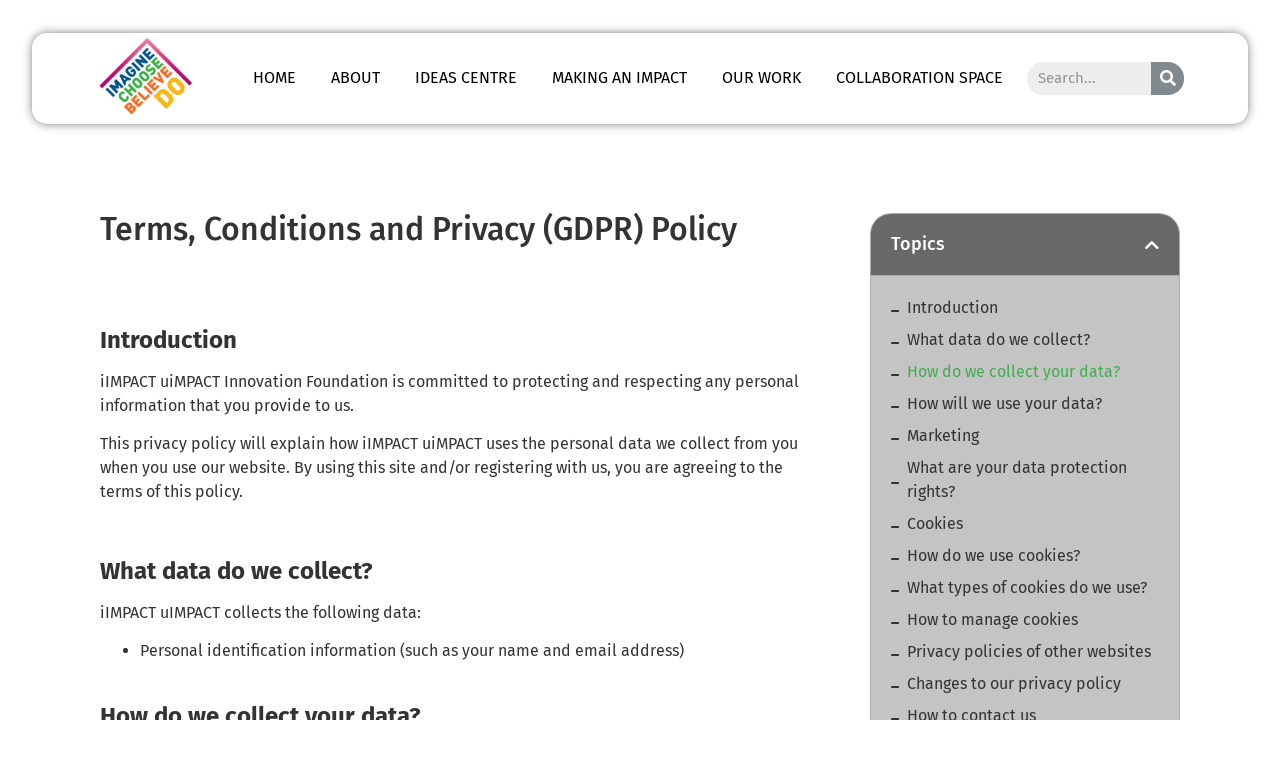

--- FILE ---
content_type: text/html; charset=UTF-8
request_url: https://iuimpact.com/termsconditions-and-privacypolicy/
body_size: 8893
content:
<!doctype html>
<html lang="en-US">
<head>
	<meta charset="UTF-8"><link data-optimized="2" rel="stylesheet" href="https://iuimpact.com/wp-content/litespeed/css/f61ee839497ca753f5949cee482a3e05.css?ver=891af" />
		<meta name="viewport" content="width=device-width, initial-scale=1">
	<link rel="profile" href="http://gmpg.org/xfn/11">
	<meta name='robots' content='index, follow, max-image-preview:large, max-snippet:-1, max-video-preview:-1' />

	<!-- This site is optimized with the Yoast SEO plugin v17.2 - https://yoast.com/wordpress/plugins/seo/ -->
	<title>Terms &amp; Conditions and Privacy Policy &ndash; IUImpact &ndash; Innovation Foundation</title>
	<meta name="description" content="iIMPACT uIMPACT is an innovation foundation and ideas platform with global impact. For us, innovation is both a catalyst and connector for people to imagine and create their own solutions to complex challenges…" />
	<link rel="canonical" href="https://iuimpact.com/termsconditions-and-privacypolicy/" />
	<meta property="og:locale" content="en_US" />
	<meta property="og:type" content="article" />
	<meta property="og:title" content="Terms &amp; Conditions and Privacy Policy &ndash; IUImpact &ndash; Innovation Foundation" />
	<meta property="og:description" content="iIMPACT uIMPACT is an innovation foundation and ideas platform with global impact. For us, innovation is both a catalyst and connector for people to imagine and create their own solutions to complex challenges…" />
	<meta property="og:url" content="https://iuimpact.com/termsconditions-and-privacypolicy/" />
	<meta property="og:site_name" content="IUImpact" />
	<meta property="article:modified_time" content="2021-03-22T16:33:31+00:00" />
	<meta name="twitter:card" content="summary_large_image" />
	<meta name="twitter:site" content="@iuIMPACTIF" />
	<meta name="twitter:label1" content="Est. reading time" />
	<meta name="twitter:data1" content="6 minutes" />
	<script type="application/ld+json" class="yoast-schema-graph">{"@context":"https://schema.org","@graph":[{"@type":"Organization","@id":"https://iuimpact.com/#organization","name":"IUImpact","url":"https://iuimpact.com/","sameAs":["https://www.linkedin.com/company/iimpact-uimpact-innovation-foundation/?viewAsMember=true","https://www.youtube.com/channel/UCo7KnPcyE9NR9XBvaJZvqFA/about","https://twitter.com/iuIMPACTIF"],"logo":{"@type":"ImageObject","@id":"https://iuimpact.com/#logo","inLanguage":"en-US","url":"https://iuimpact.com/wp-content/uploads/2021/04/Logo-arrow-Transparent.png","contentUrl":"https://iuimpact.com/wp-content/uploads/2021/04/Logo-arrow-Transparent.png","width":1083,"height":983,"caption":"IUImpact"},"image":{"@id":"https://iuimpact.com/#logo"}},{"@type":"WebSite","@id":"https://iuimpact.com/#website","url":"https://iuimpact.com/","name":"IUImpact","description":"Innovation foundation with global impact.","publisher":{"@id":"https://iuimpact.com/#organization"},"potentialAction":[{"@type":"SearchAction","target":{"@type":"EntryPoint","urlTemplate":"https://iuimpact.com/?s={search_term_string}"},"query-input":"required name=search_term_string"}],"inLanguage":"en-US"},{"@type":"WebPage","@id":"https://iuimpact.com/termsconditions-and-privacypolicy/#webpage","url":"https://iuimpact.com/termsconditions-and-privacypolicy/","name":"Terms & Conditions and Privacy Policy &ndash; IUImpact &ndash; Innovation Foundation","isPartOf":{"@id":"https://iuimpact.com/#website"},"datePublished":"2021-03-20T16:54:59+00:00","dateModified":"2021-03-22T16:33:31+00:00","description":"iIMPACT uIMPACT is an innovation foundation and ideas platform with global impact. For us, innovation is both a catalyst and connector for people to imagine and create their own solutions to complex challenges\u2026","breadcrumb":{"@id":"https://iuimpact.com/termsconditions-and-privacypolicy/#breadcrumb"},"inLanguage":"en-US","potentialAction":[{"@type":"ReadAction","target":["https://iuimpact.com/termsconditions-and-privacypolicy/"]}]},{"@type":"BreadcrumbList","@id":"https://iuimpact.com/termsconditions-and-privacypolicy/#breadcrumb","itemListElement":[{"@type":"ListItem","position":1,"name":"Home","item":"https://iuimpact.com/"},{"@type":"ListItem","position":2,"name":"Terms &#038; Conditions and Privacy Policy"}]}]}</script>
	<!-- / Yoast SEO plugin. -->


<link rel='dns-prefetch' href='//s.w.org' />
<link rel="alternate" type="application/rss+xml" title="IUImpact &raquo; Feed" href="https://iuimpact.com/feed/" />
<link rel="alternate" type="application/rss+xml" title="IUImpact &raquo; Comments Feed" href="https://iuimpact.com/comments/feed/" />
		
		
	




















<link rel="https://api.w.org/" href="https://iuimpact.com/wp-json/" /><link rel="alternate" type="application/json" href="https://iuimpact.com/wp-json/wp/v2/pages/1709" /><link rel="EditURI" type="application/rsd+xml" title="RSD" href="https://iuimpact.com/xmlrpc.php?rsd" />
<link rel="wlwmanifest" type="application/wlwmanifest+xml" href="https://iuimpact.com/wp-includes/wlwmanifest.xml" /> 
<meta name="generator" content="WordPress 5.8.12" />
<link rel='shortlink' href='https://iuimpact.com/?p=1709' />
<link rel="alternate" type="application/json+oembed" href="https://iuimpact.com/wp-json/oembed/1.0/embed?url=https%3A%2F%2Fiuimpact.com%2Ftermsconditions-and-privacypolicy%2F" />
<link rel="alternate" type="text/xml+oembed" href="https://iuimpact.com/wp-json/oembed/1.0/embed?url=https%3A%2F%2Fiuimpact.com%2Ftermsconditions-and-privacypolicy%2F&#038;format=xml" />
<link rel="icon" href="https://iuimpact.com/wp-content/uploads/2021/04/cropped-Logo-arrow-Transparent-32x32.png" sizes="32x32" />
<link rel="icon" href="https://iuimpact.com/wp-content/uploads/2021/04/cropped-Logo-arrow-Transparent-192x192.png" sizes="192x192" />
<link rel="apple-touch-icon" href="https://iuimpact.com/wp-content/uploads/2021/04/cropped-Logo-arrow-Transparent-180x180.png" />
<meta name="msapplication-TileImage" content="https://iuimpact.com/wp-content/uploads/2021/04/cropped-Logo-arrow-Transparent-270x270.png" />
		
		</head>
<body class="privacy-policy page-template-default page page-id-1709 ehf-template-hello-elementor ehf-stylesheet-hello-elementor elementor-default elementor-kit-12 elementor-page elementor-page-1709">

		<div data-elementor-type="header" data-elementor-id="13" class="elementor elementor-13 elementor-location-header" data-elementor-settings="[]">
		<div class="elementor-section-wrap">
					<section class="elementor-section elementor-top-section elementor-element elementor-element-1c7444c8 elementor-section-full_width elementor-section-height-min-height elementor-section-items-stretch main-header elementor-section-height-default" data-id="1c7444c8" data-element_type="section" data-settings="{&quot;background_background&quot;:&quot;classic&quot;}">
							<div class="elementor-background-overlay"></div>
							<div class="elementor-container elementor-column-gap-default">
							<div class="elementor-row">
					<div class="elementor-column elementor-col-25 elementor-top-column elementor-element elementor-element-7a2d6b5" data-id="7a2d6b5" data-element_type="column">
			<div class="elementor-column-wrap elementor-element-populated">
							<div class="elementor-widget-wrap">
						<div class="elementor-element elementor-element-2c20b737 elementor-widget elementor-widget-image" data-id="2c20b737" data-element_type="widget" data-widget_type="image.default">
				<div class="elementor-widget-container">
								<div class="elementor-image">
													<a href="https://iuimpact.com">
							<img width="1083" height="983" src="https://iuimpact.com/wp-content/uploads/2020/12/Logo-arrow-version-1.jpg" class="attachment-full size-full" alt="" loading="lazy" srcset="https://iuimpact.com/wp-content/uploads/2020/12/Logo-arrow-version-1.jpg 1083w, https://iuimpact.com/wp-content/uploads/2020/12/Logo-arrow-version-1-300x272.jpg 300w, https://iuimpact.com/wp-content/uploads/2020/12/Logo-arrow-version-1-1024x929.jpg 1024w, https://iuimpact.com/wp-content/uploads/2020/12/Logo-arrow-version-1-768x697.jpg 768w" sizes="(max-width: 1083px) 100vw, 1083px" />								</a>
														</div>
						</div>
				</div>
						</div>
					</div>
		</div>
				<div class="elementor-column elementor-col-50 elementor-top-column elementor-element elementor-element-33f7f823" data-id="33f7f823" data-element_type="column">
			<div class="elementor-column-wrap elementor-element-populated">
							<div class="elementor-widget-wrap">
						<div class="elementor-element elementor-element-3c5b8d0 elementor-hidden-desktop elementor-hidden-tablet elementor-search-form--skin-classic elementor-search-form--button-type-icon elementor-search-form--icon-search elementor-widget elementor-widget-search-form" data-id="3c5b8d0" data-element_type="widget" data-settings="{&quot;_animation_mobile&quot;:&quot;slideInRight&quot;,&quot;skin&quot;:&quot;classic&quot;}" data-widget_type="search-form.default">
				<div class="elementor-widget-container">
					<form class="elementor-search-form" role="search" action="https://iuimpact.com" method="get">
									<div class="elementor-search-form__container">
								<input placeholder="Search..." class="elementor-search-form__input" type="search" name="s" title="Search" value="">
													<button class="elementor-search-form__submit" type="submit" title="Search" aria-label="Search">
													<i aria-hidden="true" class="fas fa-search"></i>							<span class="elementor-screen-only">Search</span>
											</button>
											</div>
		</form>
				</div>
				</div>
				<div class="elementor-element elementor-element-7ab6225b elementor-nav-menu__align-center elementor-nav-menu--stretch elementor-nav-menu__text-align-center elementor-nav-menu--dropdown-tablet elementor-nav-menu--toggle elementor-nav-menu--burger elementor-widget elementor-widget-nav-menu" data-id="7ab6225b" data-element_type="widget" data-settings="{&quot;full_width&quot;:&quot;stretch&quot;,&quot;layout&quot;:&quot;horizontal&quot;,&quot;submenu_icon&quot;:{&quot;value&quot;:&quot;&lt;i class=\&quot;fas fa-caret-down\&quot;&gt;&lt;\/i&gt;&quot;,&quot;library&quot;:&quot;fa-solid&quot;},&quot;toggle&quot;:&quot;burger&quot;}" data-widget_type="nav-menu.default">
				<div class="elementor-widget-container">
						<nav migration_allowed="1" migrated="0" role="navigation" class="elementor-nav-menu--main elementor-nav-menu__container elementor-nav-menu--layout-horizontal e--pointer-underline e--animation-fade"><ul id="menu-1-7ab6225b" class="elementor-nav-menu"><li class="menu-item menu-item-type-post_type menu-item-object-page menu-item-home menu-item-14"><a href="https://iuimpact.com/" class="elementor-item">Home</a></li>
<li class="menu-item menu-item-type-custom menu-item-object-custom menu-item-15"><a href="https://iuimpact.com/?page_id=284" class="elementor-item">About</a></li>
<li class="menu-item menu-item-type-custom menu-item-object-custom menu-item-16"><a href="https://iuimpact.com/ideas-centre/" class="elementor-item">Ideas centre</a></li>
<li class="menu-item menu-item-type-custom menu-item-object-custom menu-item-17"><a href="https://iuimpact.com/making-an-impact/" class="elementor-item">Making an impact</a></li>
<li class="menu-item menu-item-type-custom menu-item-object-custom menu-item-18"><a href="https://iuimpact.com/our-work/" class="elementor-item">Our work</a></li>
<li class="menu-item menu-item-type-custom menu-item-object-custom menu-item-19"><a href="https://iuimpact.com/contacts/" class="elementor-item">Collaboration Space</a></li>
</ul></nav>
					<div class="elementor-menu-toggle" role="button" tabindex="0" aria-label="Menu Toggle" aria-expanded="false">
			<i aria-hidden="true" role="presentation" class="eicon-menu-bar"></i>			<span class="elementor-screen-only">Menu</span>
		</div>
			<nav class="elementor-nav-menu--dropdown elementor-nav-menu__container" role="navigation" aria-hidden="true"><ul id="menu-2-7ab6225b" class="elementor-nav-menu"><li class="menu-item menu-item-type-post_type menu-item-object-page menu-item-home menu-item-14"><a href="https://iuimpact.com/" class="elementor-item" tabindex="-1">Home</a></li>
<li class="menu-item menu-item-type-custom menu-item-object-custom menu-item-15"><a href="https://iuimpact.com/?page_id=284" class="elementor-item" tabindex="-1">About</a></li>
<li class="menu-item menu-item-type-custom menu-item-object-custom menu-item-16"><a href="https://iuimpact.com/ideas-centre/" class="elementor-item" tabindex="-1">Ideas centre</a></li>
<li class="menu-item menu-item-type-custom menu-item-object-custom menu-item-17"><a href="https://iuimpact.com/making-an-impact/" class="elementor-item" tabindex="-1">Making an impact</a></li>
<li class="menu-item menu-item-type-custom menu-item-object-custom menu-item-18"><a href="https://iuimpact.com/our-work/" class="elementor-item" tabindex="-1">Our work</a></li>
<li class="menu-item menu-item-type-custom menu-item-object-custom menu-item-19"><a href="https://iuimpact.com/contacts/" class="elementor-item" tabindex="-1">Collaboration Space</a></li>
</ul></nav>
				</div>
				</div>
						</div>
					</div>
		</div>
				<div class="elementor-column elementor-col-25 elementor-top-column elementor-element elementor-element-6aa60187 elementor-hidden-phone" data-id="6aa60187" data-element_type="column">
			<div class="elementor-column-wrap elementor-element-populated">
							<div class="elementor-widget-wrap">
						<div class="elementor-element elementor-element-d6f6de6 elementor-hidden-phone elementor-search-form--skin-classic elementor-search-form--button-type-icon elementor-search-form--icon-search elementor-invisible elementor-widget elementor-widget-search-form" data-id="d6f6de6" data-element_type="widget" data-settings="{&quot;_animation&quot;:&quot;slideInLeft&quot;,&quot;skin&quot;:&quot;classic&quot;}" data-widget_type="search-form.default">
				<div class="elementor-widget-container">
					<form class="elementor-search-form" role="search" action="https://iuimpact.com" method="get">
									<div class="elementor-search-form__container">
								<input placeholder="Search..." class="elementor-search-form__input" type="search" name="s" title="Search" value="">
													<button class="elementor-search-form__submit" type="submit" title="Search" aria-label="Search">
													<i aria-hidden="true" class="fas fa-search"></i>							<span class="elementor-screen-only">Search</span>
											</button>
											</div>
		</form>
				</div>
				</div>
						</div>
					</div>
		</div>
								</div>
					</div>
		</section>
				</div>
		</div>
		
<main class="site-main post-1709 page type-page status-publish hentry" role="main">
		<div class="page-content">
				<div data-elementor-type="wp-page" data-elementor-id="1709" class="elementor elementor-1709" data-elementor-settings="[]">
						<div class="elementor-inner">
							<div class="elementor-section-wrap">
							<section class="elementor-section elementor-top-section elementor-element elementor-element-a883701 elementor-section-boxed elementor-section-height-default elementor-section-height-default" data-id="a883701" data-element_type="section">
						<div class="elementor-container elementor-column-gap-default">
							<div class="elementor-row">
					<div class="elementor-column elementor-col-100 elementor-top-column elementor-element elementor-element-d92e174" data-id="d92e174" data-element_type="column">
			<div class="elementor-column-wrap elementor-element-populated">
							<div class="elementor-widget-wrap">
						<div class="elementor-element elementor-element-066d02e elementor-widget elementor-widget-spacer" data-id="066d02e" data-element_type="widget" data-widget_type="spacer.default">
				<div class="elementor-widget-container">
					<div class="elementor-spacer">
			<div class="elementor-spacer-inner"></div>
		</div>
				</div>
				</div>
						</div>
					</div>
		</div>
								</div>
					</div>
		</section>
				<section class="elementor-section elementor-top-section elementor-element elementor-element-740ec049 elementor-section-boxed elementor-section-height-default elementor-section-height-default" data-id="740ec049" data-element_type="section">
						<div class="elementor-container elementor-column-gap-default">
							<div class="elementor-row">
					<div class="elementor-column elementor-col-50 elementor-top-column elementor-element elementor-element-65949f93" data-id="65949f93" data-element_type="column">
			<div class="elementor-column-wrap elementor-element-populated">
							<div class="elementor-widget-wrap">
						<div class="elementor-element elementor-element-6ec78b6 elementor-widget elementor-widget-heading" data-id="6ec78b6" data-element_type="widget" data-widget_type="heading.default">
				<div class="elementor-widget-container">
			<h2 class="elementor-heading-title elementor-size-default">Terms, Conditions and Privacy (GDPR) Policy</h2>		</div>
				</div>
				<div class="elementor-element elementor-element-9c271fc elementor-toc--minimized-on-mobile elementor-hidden-desktop elementor-hidden-tablet elementor-invisible elementor-widget elementor-widget-table-of-contents" data-id="9c271fc" data-element_type="widget" data-settings="{&quot;headings_by_tags&quot;:[&quot;h4&quot;],&quot;exclude_headings_by_selector&quot;:[],&quot;marker_view&quot;:&quot;bullets&quot;,&quot;icon&quot;:{&quot;value&quot;:&quot;fas fa-window-minimize&quot;,&quot;library&quot;:&quot;fa-solid&quot;},&quot;minimized_on&quot;:&quot;mobile&quot;,&quot;sticky&quot;:&quot;top&quot;,&quot;sticky_on&quot;:[&quot;desktop&quot;,&quot;tablet&quot;],&quot;sticky_parent&quot;:&quot;yes&quot;,&quot;_animation&quot;:&quot;slideInRight&quot;,&quot;minimize_box&quot;:&quot;yes&quot;,&quot;hierarchical_view&quot;:&quot;yes&quot;,&quot;min_height&quot;:{&quot;unit&quot;:&quot;px&quot;,&quot;size&quot;:&quot;&quot;,&quot;sizes&quot;:[]},&quot;min_height_tablet&quot;:{&quot;unit&quot;:&quot;px&quot;,&quot;size&quot;:&quot;&quot;,&quot;sizes&quot;:[]},&quot;min_height_mobile&quot;:{&quot;unit&quot;:&quot;px&quot;,&quot;size&quot;:&quot;&quot;,&quot;sizes&quot;:[]},&quot;sticky_offset&quot;:0,&quot;sticky_effects_offset&quot;:0}" data-widget_type="table-of-contents.default">
				<div class="elementor-widget-container">
					<div class="elementor-toc__header">
			<h4 class="elementor-toc__header-title">Topics</h4>							<div class="elementor-toc__toggle-button elementor-toc__toggle-button--expand"><i class="fas fa-chevron-down"></i></div>
				<div class="elementor-toc__toggle-button elementor-toc__toggle-button--collapse"><i class="fas fa-chevron-up"></i></div>
					</div>
		<div class="elementor-toc__body">
			<div class="elementor-toc__spinner-container">
				<i class="elementor-toc__spinner eicon-animation-spin eicon-loading" aria-hidden="true"></i>			</div>
		</div>
				</div>
				</div>
				<div class="elementor-element elementor-element-1788fd99 elementor-widget elementor-widget-text-editor" data-id="1788fd99" data-element_type="widget" data-widget_type="text-editor.default">
				<div class="elementor-widget-container">
								<div class="elementor-text-editor elementor-clearfix">
				<!-- wp:heading -->
<h4><strong>Introduction</strong></h4>
<p>iIMPACT uiMPACT Innovation Foundation is committed to protecting and respecting any personal information that you provide to us. </p>
<p>This privacy policy will explain how iIMPACT uiMPACT uses the personal data we collect from you when you use our website. By using this site and/or registering with us, you are agreeing to the terms of this policy.</p>
<p> </p>
<h4><strong>What data do we collect?</strong></h4>
<p>iIMPACT uIMPACT collects the following data:</p>
<ul>
<li>Personal identification information (such as your name and email address)</li>
</ul>
<p> </p>
<h4><strong>How do we collect your data?</strong></h4>
<p>You directly provide iIMPACT uIMPACT with most of the data we collect. We collect data and process data when you:</p>
<ul>
<li>Register online, subscribe to our newsletter, place an order online or engage our services.</li>
<li>Voluntarily complete a customer survey or provide feedback on any of our message boards or via email.</li>
<li>Use or view our website via your browser’s cookies.</li>
<li>Use or view our YouTube channel via your browser’s cookies.</li>
</ul>
<p><br />We may also receive your data indirectly from the following sources:</p>
<ul>
<li>Referrals from corporate sponsors for our competitions and awards</li>
</ul>
<p> </p>
<h4><strong>How will we use your data?</strong></h4>
<p>iIMPACT uIMPACT collects your data so that we can:</p>
<ul>
<li>Process your request for information or services.</li>
<li>Email you with our newsletters or services we think you might like.</li>
</ul>
<p><br />We share your data with our mail-hosting partner company.</p>
<p>When we process your order, we may send your data to, and also use the resulting information from credit reference agencies to prevent fraudulent purchases.</p>
<p> </p>
<h5><strong>Children and Sensitive Data</strong></h5>
<h5>Children</h5>
<p>We recognise the need to provide further privacy protections with respect to personal information we may collect from children on our website. If we collect personal information from children, we take additional steps to protect children’s privacy, including:</p>
<ul>
<li>Notifying parents about our information practices with regard to children, including the types of personal information we may collect from children, the uses to which we may put that information, and whether and with whom we may share that information;</li>
<li>In accordance with applicable laws, and our practices, obtaining consent from parents for the collection of personal information from their children or for sending information about our products and services directly to their children;</li>
<li>Limiting our collection of personal information from children to no more than is reasonably necessary to participate in an online activity; and</li>
<li>Giving parents access or the ability to request access to personal information we have collected from their children and the ability to request that the personal information be changed or deleted.</li>
</ul>
<p> </p>
<h5>Sensitive Data</h5>
<p>We do not collect or receive any sensitive categories of personal data.</p>
<p> </p>
<h5><strong>Location of Data Collection and Processing</strong></h5>
<p>Your account data and registration data are collected when you send us an email, and processed through our servers in Ontario, Canada. When necessary for the services you have requested from us, your data may also be processed elsewhere, within or outside of Canada, in accord with legal regulations.</p>
<p> </p>
<h4><strong>Marketing</strong></h4>
<p>Our Company would like to send you information about products and services of ours that we think you might like, as well as those of our partner or corporate sponsor companies.</p>
<p>We only provide newsletters to you if you have opted in to receive them. If you change your mind, you can unsubscribe from our mailing list at any time by notifying us.</p>
<p>You have the right at any time to stop iIMPACT uIMPACT from contacting you for marketing purposes or giving your data to partners or corporate sponsors.</p>
<p> </p>
<h4><strong>What are your data protection rights?</strong></h4>
<p>iIMPACT uIMPACT would like to make sure you are fully aware of all of your data protection rights. Every user is entitled to the following:</p>
<p><strong>The right to access</strong> – You have the right to request iIMPACT uIMPACT for copies of your personal data. We may charge you a small fee for this service.</p>
<p><strong>The right to rectification</strong> – You have the right to request that iIMPACT uIMPACT correct any information you believe is inaccurate. You also have the right to request that we complete the information you believe is incomplete.</p>
<p><strong>The right to erasure</strong> – You have the right to request that iIMPACT uIMPACT erase your personal data, under certain conditions.</p>
<p><strong>The right to restrict processing</strong> – You have the right to request that iIMPACT uIMPACT restrict the processing of your personal data, under certain conditions.</p>
<p><strong>The right to object to processing</strong> – You have the right to object to iIMPACT uIMPACT’s processing of your personal data, under certain conditions.</p>
<p><strong>The right to data portability</strong> – You have the right to request that iIMPACT uIMPACT transfer the data that we have collected to another organization, or directly to you, under certain conditions.</p>
<p>If you make a request, we have one month to respond to you. If you would like to exercise any of these rights, please contact us at our email: <a href="mailto:kelly.culver@iuimpact.com">kelly.culver@iuimpact.com</a></p>
<p> </p>
<h4><strong>Cookies</strong></h4>
<p>Cookies are text files placed on your computer to collect standard Internet log information and visitor behavior information. When you visit our websites, we may collect information from you automatically through cookies or similar technology.</p>
<p>For further information, visit allaboutcookies.org.</p>
<p> </p>
<h4><strong>How do we use cookies?</strong></h4>
<p>iIMPACT uIMPACT uses cookies in a range of ways to improve your experience on our website, including:</p>
<ul>
<li>Keeping you signed in</li>
<li>Understanding how you use our website</li>
</ul>
<p> </p>
<h4><strong>What types of cookies do we use?</strong></h4>
<p>There are a number of different types of cookies, however, our website uses:</p>
<ul>
<li>Functionality – iIMPACT uIMPACT uses these cookies so that we recognize you on our website and remember your previously selected preferences. These could include what language you prefer and location you are in. A mix of first-party and third-party cookies are used.</li>
<li>Advertising – iIMPACT uIMPACT uses these cookies to collect information about your visit to our website, the content you viewed, the links you followed and information about your browser, device, and your IP address. We sometimes share some limited aspects of this data with third parties for advertising purposes. We may also share online data collected through cookies with our advertising partners. This means that when you visit another website, you may be shown advertising based on your browsing patterns on our website.</li>
</ul>
<p> </p>
<h4><strong>How to manage cookies</strong></h4>
<p>You can set your browser not to accept cookies, and the above website tells you how to remove cookies from your browser. However, in a few cases, some of our website features may not function as a result.</p>
<p> </p>
<h4><strong>Privacy policies of other websites</strong></h4>
<p>If our website at any point contains links to other websites, please be advised that our privacy policy applies only to our website, so if you click on a link to another website, you should read their privacy policy.</p>
<p> </p>
<h4><strong>Changes to our privacy policy</strong></h4>
<p>iIMPACT uIMPACT keeps its privacy policy under regular review and places any updates on this web page. This privacy policy was last updated on 11 March 2021.</p>
<p> </p>
<h4><strong>How to contact us</strong></h4>
<p>If you have any questions about iIMPACT uIMPACT’s privacy policy, the data we hold on you, or you would like to exercise one of your data protection rights, please do not hesitate to contact us.</p>
<p>Email us at: kelly.culver@iuimpact.com</p>
<p> </p>
<h4><strong>How to contact the appropriate authority</strong></h4>
<p>Should you wish to report a complaint or if you feel that iIMPACT uIMPACT has not addressed your concern in a satisfactory manner, you may contact the European Data Protection Supervisor’s Office below.</p>
<p><strong>Postal address:</strong> Rue Wiertz 60, B-1047 Brussels</p>
<p><strong>Office address:</strong> Rue Montoyer 30, B-1000 Brussels</p>
<p><strong>Telephone: </strong>+32 2 283 19 00</p>
<p><strong>Email: </strong><a href="mailto:edps@edps.europa.eu">edps@edps.europa.eu</a></p>
<p><strong>Website:</strong> <a href="http://www.edps.europa.eu/"> www.edps.europa.eu</a></p>
<!-- /wp:paragraph -->					</div>
						</div>
				</div>
						</div>
					</div>
		</div>
				<div class="elementor-column elementor-col-50 elementor-top-column elementor-element elementor-element-0d4a2ce" data-id="0d4a2ce" data-element_type="column">
			<div class="elementor-column-wrap elementor-element-populated">
							<div class="elementor-widget-wrap">
						<div class="elementor-element elementor-element-5985402 elementor-toc--minimized-on-none elementor-hidden-phone elementor-invisible elementor-widget elementor-widget-table-of-contents" data-id="5985402" data-element_type="widget" data-settings="{&quot;headings_by_tags&quot;:[&quot;h4&quot;],&quot;exclude_headings_by_selector&quot;:[],&quot;marker_view&quot;:&quot;bullets&quot;,&quot;icon&quot;:{&quot;value&quot;:&quot;fas fa-window-minimize&quot;,&quot;library&quot;:&quot;fa-solid&quot;},&quot;minimized_on&quot;:&quot;none&quot;,&quot;sticky&quot;:&quot;top&quot;,&quot;sticky_on&quot;:[&quot;desktop&quot;,&quot;tablet&quot;],&quot;sticky_parent&quot;:&quot;yes&quot;,&quot;_animation&quot;:&quot;slideInRight&quot;,&quot;minimize_box&quot;:&quot;yes&quot;,&quot;hierarchical_view&quot;:&quot;yes&quot;,&quot;min_height&quot;:{&quot;unit&quot;:&quot;px&quot;,&quot;size&quot;:&quot;&quot;,&quot;sizes&quot;:[]},&quot;min_height_tablet&quot;:{&quot;unit&quot;:&quot;px&quot;,&quot;size&quot;:&quot;&quot;,&quot;sizes&quot;:[]},&quot;min_height_mobile&quot;:{&quot;unit&quot;:&quot;px&quot;,&quot;size&quot;:&quot;&quot;,&quot;sizes&quot;:[]},&quot;sticky_offset&quot;:0,&quot;sticky_effects_offset&quot;:0}" data-widget_type="table-of-contents.default">
				<div class="elementor-widget-container">
					<div class="elementor-toc__header">
			<h4 class="elementor-toc__header-title">Topics</h4>							<div class="elementor-toc__toggle-button elementor-toc__toggle-button--expand"><i class="fas fa-chevron-down"></i></div>
				<div class="elementor-toc__toggle-button elementor-toc__toggle-button--collapse"><i class="fas fa-chevron-up"></i></div>
					</div>
		<div class="elementor-toc__body">
			<div class="elementor-toc__spinner-container">
				<i class="elementor-toc__spinner eicon-animation-spin eicon-loading" aria-hidden="true"></i>			</div>
		</div>
				</div>
				</div>
						</div>
					</div>
		</div>
								</div>
					</div>
		</section>
						</div>
						</div>
					</div>
				<div class="post-tags">
					</div>
			</div>

	<section id="comments" class="comments-area">

	


</section><!-- .comments-area -->
</main>

			<div data-elementor-type="footer" data-elementor-id="24" class="elementor elementor-24 elementor-location-footer" data-elementor-settings="[]">
		<div class="elementor-section-wrap">
					<section class="elementor-section elementor-top-section elementor-element elementor-element-9354670 elementor-section-boxed elementor-section-height-default elementor-section-height-default" data-id="9354670" data-element_type="section" data-settings="{&quot;background_background&quot;:&quot;classic&quot;}">
						<div class="elementor-container elementor-column-gap-default">
							<div class="elementor-row">
					<div class="elementor-column elementor-col-50 elementor-top-column elementor-element elementor-element-bfdf99e" data-id="bfdf99e" data-element_type="column">
			<div class="elementor-column-wrap elementor-element-populated">
							<div class="elementor-widget-wrap">
						<section class="elementor-section elementor-inner-section elementor-element elementor-element-1c304df elementor-section-boxed elementor-section-height-default elementor-section-height-default" data-id="1c304df" data-element_type="section">
						<div class="elementor-container elementor-column-gap-no">
							<div class="elementor-row">
					<div class="elementor-column elementor-col-50 elementor-inner-column elementor-element elementor-element-b15a36f" data-id="b15a36f" data-element_type="column">
			<div class="elementor-column-wrap elementor-element-populated">
							<div class="elementor-widget-wrap">
						<div class="elementor-element elementor-element-c68224e elementor-widget elementor-widget-heading" data-id="c68224e" data-element_type="widget" data-widget_type="heading.default">
				<div class="elementor-widget-container">
			<h2 class="elementor-heading-title elementor-size-default">NEWSLETTER</h2>		</div>
				</div>
				<div class="elementor-element elementor-element-59d0d72 ft-newsletter-form elementor-button-align-stretch elementor-widget elementor-widget-form" data-id="59d0d72" data-element_type="widget" data-settings="{&quot;button_width&quot;:&quot;50&quot;,&quot;step_next_label&quot;:&quot;Next&quot;,&quot;step_previous_label&quot;:&quot;Previous&quot;,&quot;step_type&quot;:&quot;number_text&quot;,&quot;step_icon_shape&quot;:&quot;circle&quot;}" data-widget_type="form.default">
				<div class="elementor-widget-container">
					<form class="elementor-form" method="post" name="Newsletter">
			<input type="hidden" name="post_id" value="24"/>
			<input type="hidden" name="form_id" value="59d0d72"/>
			<input type="hidden" name="referer_title" value="Terms &amp; Conditions and Privacy Policy &ndash; IUImpact &ndash; Innovation Foundation" />

							<input type="hidden" name="queried_id" value="1709"/>
			
			<div class="elementor-form-fields-wrapper elementor-labels-">
								<div class="elementor-field-type-text elementor-field-group elementor-column elementor-field-group-name elementor-col-100">
					<label for="form-field-name" class="elementor-field-label elementor-screen-only">Name</label><input size="1" type="text" name="form_fields[name]" id="form-field-name" class="elementor-field elementor-size-sm  elementor-field-textual" placeholder="Your Name">				</div>
								<div class="elementor-field-type-email elementor-field-group elementor-column elementor-field-group-email elementor-col-100 elementor-field-required">
					<label for="form-field-email" class="elementor-field-label elementor-screen-only">Email</label><input size="1" type="email" name="form_fields[email]" id="form-field-email" class="elementor-field elementor-size-sm  elementor-field-textual" placeholder="Email Address" required="required" aria-required="true">				</div>
								<div class="elementor-field-type-acceptance elementor-field-group elementor-column elementor-field-group-field_ed1988e elementor-col-100 elementor-field-required">
					<label for="form-field-field_ed1988e" class="elementor-field-label elementor-screen-only">GDPR</label><div class="elementor-field-subgroup"><span class="elementor-field-option"><input type="checkbox" name="form_fields[field_ed1988e]" id="form-field-field_ed1988e" class="elementor-field elementor-size-sm  elementor-acceptance-field" required="required" aria-required="true"> <label for="form-field-field_ed1988e"><span style="font-size:9pt">I have read and agree to the <a href="https://iuimpact.com/termsconditions-and-privacypolicy">Terms and Conditions</a> and <a href="https://iuimpact.com/termsconditions-and-privacypolicy">Privacy Policy</a>.</span></label></span></div>				</div>
								<div class="elementor-field-group elementor-column elementor-field-type-submit elementor-col-50 e-form__buttons">
					<button type="submit" class="elementor-button elementor-size-sm">
						<span >
															<span class=" elementor-button-icon">
																										</span>
																						<span class="elementor-button-text">Sign&nbsp;Up</span>
													</span>
					</button>
				</div>
			</div>
		</form>
				</div>
				</div>
						</div>
					</div>
		</div>
				<div class="elementor-column elementor-col-50 elementor-inner-column elementor-element elementor-element-02b8ba1" data-id="02b8ba1" data-element_type="column">
			<div class="elementor-column-wrap elementor-element-populated">
							<div class="elementor-widget-wrap">
						<div class="elementor-element elementor-element-2e05dda elementor-widget elementor-widget-spacer" data-id="2e05dda" data-element_type="widget" data-widget_type="spacer.default">
				<div class="elementor-widget-container">
					<div class="elementor-spacer">
			<div class="elementor-spacer-inner"></div>
		</div>
				</div>
				</div>
						</div>
					</div>
		</div>
								</div>
					</div>
		</section>
						</div>
					</div>
		</div>
				<div class="elementor-column elementor-col-50 elementor-top-column elementor-element elementor-element-0b76064" data-id="0b76064" data-element_type="column">
			<div class="elementor-column-wrap elementor-element-populated">
							<div class="elementor-widget-wrap">
						<section class="elementor-section elementor-inner-section elementor-element elementor-element-de9fabe elementor-section-boxed elementor-section-height-default elementor-section-height-default" data-id="de9fabe" data-element_type="section">
						<div class="elementor-container elementor-column-gap-default">
							<div class="elementor-row">
					<div class="elementor-column elementor-col-50 elementor-inner-column elementor-element elementor-element-fc88c3c" data-id="fc88c3c" data-element_type="column">
			<div class="elementor-column-wrap elementor-element-populated">
							<div class="elementor-widget-wrap">
						<div class="elementor-element elementor-element-151d766 elementor-widget elementor-widget-heading" data-id="151d766" data-element_type="widget" data-widget_type="heading.default">
				<div class="elementor-widget-container">
			<h2 class="elementor-heading-title elementor-size-default">CONTACT US</h2>		</div>
				</div>
				<div class="elementor-element elementor-element-462d6a1 elementor-widget elementor-widget-text-editor" data-id="462d6a1" data-element_type="widget" data-widget_type="text-editor.default">
				<div class="elementor-widget-container">
								<div class="elementor-text-editor elementor-clearfix">
				<p>iIMPACT uIMPACT<br />Innovation Foundation</p>					</div>
						</div>
				</div>
				<div class="elementor-element elementor-element-b255433 elementor-widget elementor-widget-text-editor" data-id="b255433" data-element_type="widget" data-widget_type="text-editor.default">
				<div class="elementor-widget-container">
								<div class="elementor-text-editor elementor-clearfix">
				<p>Van Nelleweg 1<br />3044 BC Rotterdam<br />The Netherlands</p><p><a href="mailto:info@iuimpact.com">kelly.culver@iuimpact.com</a></p><p><a style="color: #fff;" href="https://iuimpact.com/termsconditions-and-privacypolicy/">Terms and Conditions</a></p>					</div>
						</div>
				</div>
						</div>
					</div>
		</div>
				<div class="elementor-column elementor-col-50 elementor-inner-column elementor-element elementor-element-cddf49a" data-id="cddf49a" data-element_type="column">
			<div class="elementor-column-wrap elementor-element-populated">
							<div class="elementor-widget-wrap">
						<div class="elementor-element elementor-element-eb51cd3 elementor-shape-circle elementor-grid-1 elementor-grid-mobile-1 e-grid-align-center elementor-widget elementor-widget-social-icons" data-id="eb51cd3" data-element_type="widget" data-widget_type="social-icons.default">
				<div class="elementor-widget-container">
					<div class="elementor-social-icons-wrapper elementor-grid">
							<span class="elementor-grid-item">
					<a class="elementor-icon elementor-social-icon elementor-social-icon-twitter elementor-repeater-item-634006b" href="https://twitter.com/iuimpactif?lang=en" target="_blank">
						<span class="elementor-screen-only">Twitter</span>
						<i class="fab fa-twitter"></i>					</a>
				</span>
							<span class="elementor-grid-item">
					<a class="elementor-icon elementor-social-icon elementor-social-icon-linkedin elementor-repeater-item-cc3e8db" href="https://www.linkedin.com/company/iimpact-uimpact-innovation-foundation/?viewAsMember=true" target="_blank">
						<span class="elementor-screen-only">Linkedin</span>
						<i class="fab fa-linkedin"></i>					</a>
				</span>
							<span class="elementor-grid-item">
					<a class="elementor-icon elementor-social-icon elementor-social-icon-youtube elementor-repeater-item-d3b447d" href="https://www.youtube.com/channel/UCo7KnPcyE9NR9XBvaJZvqFA/about" target="_blank">
						<span class="elementor-screen-only">Youtube</span>
						<i class="fab fa-youtube"></i>					</a>
				</span>
					</div>
				</div>
				</div>
						</div>
					</div>
		</div>
								</div>
					</div>
		</section>
						</div>
					</div>
		</div>
								</div>
					</div>
		</section>
				<section class="elementor-section elementor-top-section elementor-element elementor-element-7ea7486 elementor-section-boxed elementor-section-height-default elementor-section-height-default" data-id="7ea7486" data-element_type="section" data-settings="{&quot;background_background&quot;:&quot;classic&quot;}">
						<div class="elementor-container elementor-column-gap-default">
							<div class="elementor-row">
					<div class="elementor-column elementor-col-50 elementor-top-column elementor-element elementor-element-647c70f" data-id="647c70f" data-element_type="column">
			<div class="elementor-column-wrap elementor-element-populated">
							<div class="elementor-widget-wrap">
						<div class="elementor-element elementor-element-aa6bbd6 elementor-hidden-phone elementor-widget elementor-widget-heading" data-id="aa6bbd6" data-element_type="widget" data-widget_type="heading.default">
				<div class="elementor-widget-container">
			<span class="elementor-heading-title elementor-size-default">iIMPACT uIMPACT is a registered foundation (Stichting) in The Netherlands <span style="margin-left: 2em">RSIN 861243699</span>
</span>		</div>
				</div>
				<div class="elementor-element elementor-element-c549c88 elementor-hidden-desktop elementor-hidden-tablet elementor-widget elementor-widget-heading" data-id="c549c88" data-element_type="widget" data-widget_type="heading.default">
				<div class="elementor-widget-container">
			<span class="elementor-heading-title elementor-size-default">iIMPACT uIMPACT is a registered foundation (Stichting) in The Netherlands <span style="margin-left: 2em"><br>RSIN 861243699</span>
</span>		</div>
				</div>
				<div class="elementor-element elementor-element-7e162a4 elementor-hidden-desktop #ctext elementor-widget elementor-widget-heading" data-id="7e162a4" data-element_type="widget" data-widget_type="heading.default">
				<div class="elementor-widget-container">
			<span class="elementor-heading-title elementor-size-default"><span class="ctext">Copyright © 2021 Uncut Ltd. All rights reserved.</span>
</span>		</div>
				</div>
						</div>
					</div>
		</div>
				<div class="elementor-column elementor-col-50 elementor-top-column elementor-element elementor-element-47c57a2" data-id="47c57a2" data-element_type="column">
			<div class="elementor-column-wrap elementor-element-populated">
							<div class="elementor-widget-wrap">
						<div class="elementor-element elementor-element-1a3feb5 elementor-hidden-phone elementor-hidden-tablet ctext elementor-widget elementor-widget-heading" data-id="1a3feb5" data-element_type="widget" data-widget_type="heading.default">
				<div class="elementor-widget-container">
			<span class="elementor-heading-title elementor-size-default"><span class="ctext">Copyright © 2021 Uncut Ltd. All rights reserved.</span>
</span>		</div>
				</div>
						</div>
					</div>
		</div>
								</div>
					</div>
		</section>
				</div>
		</div>
		


<script type='text/javascript' src='https://iuimpact.com/wp-includes/js/jquery/jquery.min.js?ver=3.6.0' id='jquery-core-js'></script>


















<script data-optimized="1" src="https://iuimpact.com/wp-content/litespeed/js/45d6835cc23d6f5a742a37241c6ce85b.js?ver=891af" defer></script></body>
</html>


<!-- Page cached by LiteSpeed Cache 5.7.0.1 on 2026-01-21 09:56:45 -->